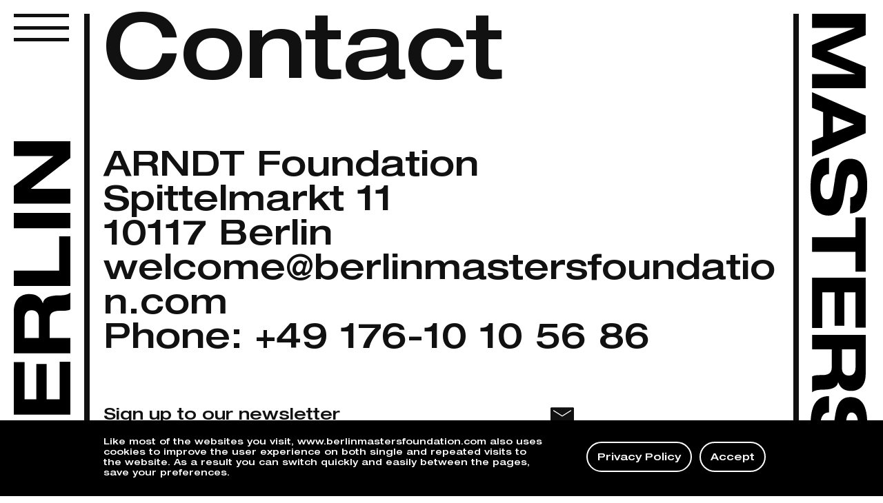

--- FILE ---
content_type: text/html; charset=UTF-8
request_url: https://www.berlinmastersfoundation.com/en/contact
body_size: 3361
content:
<!DOCTYPE html>
<html lang="en" xml:lang="en" xmlns= "http://www.w3.org/1999/xhtml" dir="ltr">

	<head>
		
		<meta charset="utf-8">
		<title>CONTACT | BERLIN MASTERS</title>

	    <meta http-equiv="X-UA-Compatible" content="IE=edge,chrome=1">
        <meta name="description" content="Description" />
        <meta name="keywords" content="Keywords" />

		<meta charset="UTF-8" />
		<meta name="google" content="notranslate" />
		<meta http-equiv="Content-Language" content="en" />

		<meta name="referrer" content="same-origin"/>

        <meta name="viewport" content="width=device-width, initial-scale=1, maximum-scale=1, user-scalable=yes" />
        <meta name="format-detection" content="telephone=no"/>


        
		<link rel="apple-touch-icon-precomposed" sizes="57x57" href="https://www.berlinmastersfoundation.com/img/favicons/apple-touch-icon-57x57.png" />
		<link rel="apple-touch-icon-precomposed" sizes="114x114" href="https://www.berlinmastersfoundation.com/img/favicons/apple-touch-icon-114x114.png" />
		<link rel="apple-touch-icon-precomposed" sizes="72x72" href="https://www.berlinmastersfoundation.com/img/favicons/apple-touch-icon-72x72.png" />
		<link rel="apple-touch-icon-precomposed" sizes="144x144" href="https://www.berlinmastersfoundation.com/img/favicons/apple-touch-icon-144x144.png" />
		<link rel="apple-touch-icon-precomposed" sizes="60x60" href="https://www.berlinmastersfoundation.com/img/favicons/apple-touch-icon-60x60.png" />
		<link rel="apple-touch-icon-precomposed" sizes="120x120" href="https://www.berlinmastersfoundation.com/img/favicons/apple-touch-icon-120x120.png" />
		<link rel="apple-touch-icon-precomposed" sizes="76x76" href="https://www.berlinmastersfoundation.com/img/favicons/apple-touch-icon-76x76.png" />
		<link rel="apple-touch-icon-precomposed" sizes="152x152" href="https://www.berlinmastersfoundation.com/img/favicons/apple-touch-icon-152x152.png" />
		<link rel="icon" type="image/png" href="https://www.berlinmastersfoundation.com/img/favicons/favicon-196x196.png" sizes="196x196" />
		<link rel="icon" type="image/png" href="https://www.berlinmastersfoundation.com/img/favicons/favicon-96x96.png" sizes="96x96" />
		<link rel="icon" type="image/png" href="https://www.berlinmastersfoundation.com/img/favicons/favicon-32x32.png" sizes="32x32" />
		<link rel="icon" type="image/png" href="https://www.berlinmastersfoundation.com/img/favicons/favicon-16x16.png" sizes="16x16" />
		<link rel="icon" type="image/png" href="https://www.berlinmastersfoundation.com/img/favicons/favicon-128.png" sizes="128x128" />
		<meta name="application-name" content="&nbsp;"/>
		<meta name="msapplication-TileColor" content="#FFFFFF" />
		<meta name="msapplication-TileImage" content="https://www.berlinmastersfoundation.com/img/favicons/mstile-144x144.png" />
		<meta name="msapplication-square70x70logo" content="https://www.berlinmastersfoundation.com/img/favicons/mstile-70x70.png" />
		<meta name="msapplication-square150x150logo" content="https://www.berlinmastersfoundation.com/img/favicons/mstile-150x150.png" />
		<meta name="msapplication-wide310x150logo" content="https://www.berlinmastersfoundation.com/img/favicons/mstile-310x150.png" />
		<meta name="msapplication-square310x310logo" content="https://www.berlinmastersfoundation.com/img/favicons/mstile-310x310.png" />



		



		<link media="all" type="text/css" rel="stylesheet" href="https://www.berlinmastersfoundation.com/css/reset.css">

		<link media="all" type="text/css" rel="stylesheet" href="https://www.berlinmastersfoundation.com/css/style.css?v=20221145">

		<link media="all" type="text/css" rel="stylesheet" href="https://www.berlinmastersfoundation.com/css/gdpr.css?v=20221145">


		
		<script src="https://www.berlinmastersfoundation.com/js/jquery-1-9-1.js"></script>

		<script src="https://www.berlinmastersfoundation.com/js/jquery.unevent.js"></script>

		<script src="https://www.berlinmastersfoundation.com/js/imagesloaded.pkgd.min.js"></script>

		<script src="https://www.berlinmastersfoundation.com/js/lazysizes.min.js"></script>
		
		<link rel="stylesheet" href="https://www.berlinmastersfoundation.com/js/flickity/flickity.css?v=20221145" media="screen" />
		<link rel="stylesheet" href="https://www.berlinmastersfoundation.com/js/flickity/flickity-fade.css" media="screen" />

		<script src="https://www.berlinmastersfoundation.com/js/flickity/flickity.pkgd.min.js"></script>
		<script src="https://www.berlinmastersfoundation.com/js/flickity/flickity-fade.js"></script>
		<script src="https://www.berlinmastersfoundation.com/js/flickity/flickity-responsive.js"></script>
		<script src="https://www.berlinmastersfoundation.com/js/flickity/bg-lazyload.js"></script>


		
		<script src="https://www.berlinmastersfoundation.com/js/pagejs/page.js"></script>

		<script src="https://www.berlinmastersfoundation.com/js/js.cookie.js"></script>	

		<script src="https://www.berlinmastersfoundation.com/js/jquery.transit.min.js"></script>

		<script src="https://www.berlinmastersfoundation.com/js/script.js?v=20221145"></script>


		<script type="text/javascript">

			var BASE = "https://www.berlinmastersfoundation.com";
			var LOCALE = "en";

		</script>


	</head>



	<body id="contact" subtype="" class="">

		<div id="wrapper" class="">

			<div class="left">

				<a href="https://www.berlinmastersfoundation.com/en" class="logo"><img src="https://www.berlinmastersfoundation.com/img/berlin.svg"></a>

				<div id="menu">

					<div id="mobile">

						<span class="line"></span>
				        <span class="line"></span>
				        <span class="line"></span>
				        <span class="line"></span>

					</div>

					<div class="socialmedia">
						<a href="https://www.instagram.com/berlinmastersfoundation/" target="_blank" class="p5 uppercase">Instagram</a>						<a href="https://www.facebook.com/berlinmastersfoundation/" target="_blank" class="p5 uppercase">Facebook</a>					</div>

				</div>

			</div>

			<div class="middle">

				<main>

					<section class="module style-1  padding-2">

		<!-- Text -->
		
			<div class="wysiwyg h1 title">Contact</div>
			
		<!-- Image -->
		

		
			
			
		

	</section>


	
	<section class="module style-11  padding-2">

		<!-- Text -->
		
			
			<div itemscope itemtype="http://schema.org/Place" class="p2 schemaplace">
		    	<div itemprop="name">ARNDT Foundation</div>
				<div itemprop="address" itemscope itemtype="http://schema.org/PostalAddress">
					<span itemprop="streetAddress">Spittelmarkt 11</span><br>
					<span itemprop="postalCode">10117</span> <span itemprop="addressLocality">Berlin</span>
					<span itemprop="addressRegion" style="display:none;">Germany</span><br>
					<a href="mailto:welcome@berlinmastersfoundation.com" itemprop="email">welcome@berlinmastersfoundation.com</a><br>
					Phone: <a href="tel:+49 176-10 10 56 86" itemprop="telephone">+49 176-10 10 56 86</a><br>
				</div>
			</div>

		<!-- Social Media -->

		

		

	</section>


	
	<section class="module style-13  padding-2">

		<!-- Text -->
		
			<!-- Begin Mailchimp Signup Form -->
			<div id="mc_embed_signup" class="no-select">

				<form action="https://berlinmastersfoundation.us5.list-manage.com/subscribe/post?u=2b8b07f7ad5ac5ff21e4bc69c&amp;id=ffc3ad5f5b" method="post" id="mc-embedded-subscribe-form" name="mc-embedded-subscribe-form" class="validate" target="_blank" novalidate>

				    <div id="mc_embed_signup_scroll">

						<div class="mc-field-group">

							<div class="input-wrapper">
								<input type="email" value="" name="EMAIL" class="required email" id="mce-EMAIL" placeholder="Sign up to our newsletter">
							</div>

							<input type="submit" value="" name="subscribe" id="mc-embedded-subscribe" class="button">

						</div>

						<div id="mergeRow-gdpr" class="mergeRow gdpr-mergeRow content__gdprBlock mc-field-group">

						    <div class="content__gdpr">

						        <fieldset class="mc_fieldset gdprRequired mc-field-group" name="interestgroup_field">

						        	<div class="checkbox-wrapper">
										<input type="checkbox" id="gdpr_347834" name="gdpr[347834]" value="Y" class="av-checkbox gdpr"><label class="checkbox subfield wysiwyg" for="gdpr_347834">I acknowledge that my information will be transferred to Mailchimp for processing</label>
									</div>

						        </fieldset>

						        <div class="more wysiwyg" data-more="Read more" data-less="Hide">Read more</div>

						    </div>

						    <div class="content__gdprLegal" style="display:none;">

						        <div class="wysiwyg">You can unsubscribe at any time by clicking the link in the footer of our emails. We use Mailchimp as our marketing platform. By clicking below to subscribe, you acknowledge that your information will be transferred to Mailchimp for processing. <a href="https://mailchimp.com/legal/" target="_blank">Learn more about Mailchimp's privacy practices here.</a></div>

						    </div>

						</div>

						<div id="mce-responses" class="wysiwyg">
							<div class="response" id="mce-error-response" style="display:none"></div>
							<div class="response" id="mce-success-response" style="display:none"></div>
						</div>    <!-- real people should not fill this in and expect good things - do not remove this or risk form bot signups-->

					    <div style="position: absolute; left: -5000px;" aria-hidden="true"><input type="text" name="b_2b8b07f7ad5ac5ff21e4bc69c_ffc3ad5f5b" tabindex="-1" value=""></div>

				    </div>

				</form>

			</div>

			<!--End mc_embed_signup-->


			<script type='text/javascript' src="https://www.berlinmastersfoundation.com/js/mc-validate.js"></script>

			
			<script type='text/javascript'>
			(function($) {window.fnames = new Array(); window.ftypes = new Array();fnames[0]='EMAIL';ftypes[0]='email';fnames[1]='FNAME';ftypes[1]='text';fnames[2]='LNAME';ftypes[2]='text';fnames[3]='ADDRESS';ftypes[3]='address';fnames[4]='PHONE';ftypes[4]='phone'; 

			$.extend($.validator.messages, {
				mc_gdpr: "Please confirm your approval"
			});}(jQuery));var $mcj = jQuery.noConflict(true);
			</script>

						
			<script type="text/javascript">
				
				$(document).ready(function(){

					$('#mc_embed_signup').on('click', '.more', function(){

						$target = $(this).closest('#mc_embed_signup').first();

						if(!$target.hasClass('open')){

							$target.addClass('open');

							$target.find('.content__gdprLegal').slideDown(400);

							$(this).html($(this).data('less'));

						}else{

							$target.removeClass('open');

							$target.find('.content__gdprLegal').slideUp(400);

							$(this).html($(this).data('more'));

						}

						

					});

				});

			</script>


		

		
			
			
		

	</section>


	
	<section class="module style-2  padding-2">

		<!-- Text -->
		
			<img src="https://www.berlinmastersfoundation.com/content/photos/contact.jpg" class="">

		<!-- Slideshow -->
		

		

	</section>


				</main>


				<nav class="hidden">

					<div class="inside">

						
						
							
							<div class="nav-wrapper">
								<a href="https://www.berlinmastersfoundation.com/en/artists" data-url="artists" class="h1 ">Ar<span class="artist-fix">t</span>ists</a>
							</div>

						
							
							<div class="nav-wrapper">
								<a href="https://www.berlinmastersfoundation.com/en/exhibitions" data-url="exhibitions" class="h1 ">Exhibitions</a>
							</div>

						
							
							<div class="nav-wrapper">
								<a href="https://www.berlinmastersfoundation.com/en/awards" data-url="awards" class="h1 ">Awards</a>
							</div>

						
							
							<div class="nav-wrapper">
								<a href="https://www.berlinmastersfoundation.com/en/about" data-url="about" class="h1 ">About</a>
							</div>

						
							
							<div class="nav-wrapper">
								<a href="https://www.berlinmastersfoundation.com/en/open-call" data-url="open-call" class="h1 ">Open Call</a>
							</div>

						
							
							<div class="nav-wrapper">
								<a href="https://www.berlinmastersfoundation.com/en/press" data-url="press" class="h1 ">Press</a>
							</div>

						
							
							<div class="nav-wrapper">
								<a href="https://www.berlinmastersfoundation.com/en/contact" data-url="contact" class="h1  selected ">Contact</a>
							</div>

						
							
							<div class="nav-wrapper">
								<a href="https://www.berlinmastersfoundation.com/en/imprint" data-url="imprint" class="h1 ">Imprint</a>
							</div>

						
							
							<div class="nav-wrapper">
								<a href="https://www.berlinmastersfoundation.com/en/privacy-policy" data-url="privacy-policy" class="h1 ">Privacy Policy</a>
							</div>

						
					</div>

					<div id="languages">

						<a href="https://www.berlinmastersfoundation.com/de/contact" target="_self" class="btn language " data-language="de" >DE</a>
						<a href="https://www.berlinmastersfoundation.com/en/contact" target="_self" class="btn language  selected " data-language="en" >EN</a>

					</div>

				</nav>

			</div>

			<div class="right">
				<a href="https://www.berlinmastersfoundation.com/en" class="logo"><img src="https://www.berlinmastersfoundation.com/img/masters.svg"></a>
			</div>

		</div>

		<div class="preloader"></div>

	</body>

</html>


--- FILE ---
content_type: text/css
request_url: https://www.berlinmastersfoundation.com/css/style.css?v=20221145
body_size: 45822
content:
/*/* CSS */
/* PAGE: Berlin Masters */
/* AUTHOR: hyperstud.io */

@font-face {
    font-family: 'Helvetica Neue LT Std';
    src: url('../fonts/HelveticaNeueLTStd-MdEx.eot');
    src: url('../fonts/HelveticaNeueLTStd-MdEx.eot?#iefix') format('embedded-opentype'),
        url('../fonts/HelveticaNeueLTStd-MdEx.woff2') format('woff2'),
        url('../fonts/HelveticaNeueLTStd-MdEx.woff') format('woff'),
        url('../fonts/HelveticaNeueLTStd-MdEx.ttf') format('truetype'),
        url('../fonts/HelveticaNeueLTStd-MdEx.svg#HelveticaNeueLTStd-MdEx') format('svg');
    font-weight: 500;
    font-style: normal;
    font-display: swap;
}

@font-face {
    font-family: 'Helvetica Neue LT Std';
    src: url('../fonts/HelveticaNeueLTStd-MdExO.eot');
    src: url('../fonts/HelveticaNeueLTStd-MdExO.eot?#iefix') format('embedded-opentype'),
        url('../fonts/HelveticaNeueLTStd-MdExO.woff2') format('woff2'),
        url('../fonts/HelveticaNeueLTStd-MdExO.woff') format('woff'),
        url('../fonts/HelveticaNeueLTStd-MdExO.ttf') format('truetype'),
        url('../fonts/HelveticaNeueLTStd-MdExO.svg#HelveticaNeueLTStd-MdExO') format('svg');
    font-weight: 500;
    font-style: italic;
    font-display: swap;
}






html, body{
	margin:0;
	padding:0;
	font-family: 'Helvetica Neue LT Std', Helvetica, Arial, Sans-serif;
	color:#111;
	font-size:15px;
    font-weight:500;
	width:100%;
	height:100%;
    background:#fff;
    position: relative;

    -webkit-text-size-adjust: 100%;
    -webkit-tap-highlight-color: rgba(0,0,0,0); 
    -webkit-touch-callout: none;

    text-rendering: optimizeLegibility !important;
    -webkit-font-smoothing: antialiased !important;
    -moz-osx-font-smoothing: grayscale !important;
    


}











/* Table */

.table{
	display:table;
	width:100%;
	height:100%;
}

.table-row{
	display:table-row;
}

.table-cell{
	display:table-cell;
	width:100%;
	height:100%;	
	vertical-align: middle;
	text-align:center;
}


.onehalf, .onethird, .twothird,
.onefourth{
    display:inline-block;
    vertical-align: top;
    position: relative;
}

.onehalf{
    width:50%;
}

.onethird{
    width:33.33%;
}

.twothird{
    width:66.66%;
}

.onefourth{
    width:25%;
}


/* border-box */

*{
	box-sizing: border-box;
	-moz-box-sizing: border-box;
	-webkit-box-sizing: border-box;
}



/* Header */

nav{
    display: block;
    position: relative;
    background:#fff;
    padding:20px;
    overflow-x:hidden;
    width: calc(100vw - 320px);
    /*-webkit-overflow-scrolling: touch;*/
}

nav .nav-wrapper{
    display: block;
}

#languages{
    position: absolute;
    top:20px;
    right:20px;
}


.artist-fix{
    margin-left:10px;
}


/* Template */

#wrapper{
    display:block;
    width:100%;
    height:100%;
    margin:0 auto;
    opacity: 1;
}

#wrapper.invisible{
    opacity: 0;
}


.wrapper{
    position: relative;
    display: block;
    width:100%;
    width:calc(100% - 320px);
    margin:0 auto;
    padding:0 20px;
}


.left{
    position: fixed;
    top:0px;
    left:0px;
    width:160px;
    height:100%;
    margin:auto 0;
}

.right{
    position: fixed;
    top:0px;
    right:0px;
    width:160px;
    height:100%;
    margin:auto 0;
}

.left, .right{
    min-height:910px;
}

.left:before{
    content:"";
    position:absolute;
    top:20px;
    right:0px;
    bottom:20px;
    width:10px;
    background:#111;
}

.right:after{
    content:"";
    position:absolute;
    top:20px;
    left:0px;
    bottom:20px;
    width:10px;
    background:#111;
}

.left .logo,
.right .logo{
    position: absolute;
    top:auto;
    bottom:20px;
    margin:auto;
    width:70%;
    max-width:100%;
}

.left .logo{
    bottom:16px;
    left:20px;
    right:40px;    
}

.right .logo{
    top:20px;
    bottom:auto;
    left:30px;
    right:20px;
}

.left .logo img,
.right .logo img{
    width:100%;
    height:auto;
}


.middle{
    display: block;
    width:calc(100vw - 320px);
    margin:0 auto;  
    overflow-x:hidden;  
}

main{
    position: relative;
    left:0px;
    padding:20px 20px;
    width:calc(100vw - 320px);
    opacity: 1;
}


/* Animation */

#wrapper.transition .left,
#wrapper.transition .middle,
#wrapper.transition .right,
#wrapper.transition main{
    -webkit-transform: translate3d(0, 0, 0);
    -moz-transform: translate3d(0, 0, 0);
    -ms-transform: translate3d(0, 0, 0);
    transform: translate3d(0, 0, 0);  

    -webkit-transition:all 1000ms ease-out;
    -moz-transition:all 1000ms ease-out;
    transition:all 1000ms ease-out; 
}

#wrapper.closed .left{
    left:calc(50% - 155px);
}

#wrapper.closed .middle{
    width:0px;
}

#wrapper.closed .right{
    right:calc(50% - 155px);
}

#wrapper.closed main{
    left:calc((100vw - 320px)/2 * -1);
}


main.fadeout,
#result.fadeout{
    opacity: 0;

    -webkit-transition:opacity 200ms ease-out;
    -moz-transition:opacity 200ms ease-out;
    transition:opacity 200ms ease-out;      
}






/* Menu */

#menu{
    position: absolute;
    top:20px;
    left:20px;
    right:30px;
    width:auto;  
    opacity: 1;
    transition:opacity 400ms ease-in-out;  
}

#wrapper.closed #menu{
    opacity: 0;
}

#mobile{
    position: relative;
    height:45px;
    cursor:pointer;

    -webkit-transition: all 400ms ease;
    -moz-transition: all 400ms ease;
    -o-transition: all 400ms ease;
    -ms-transition: all 400ms ease;
    transition: all 400ms ease;
}

#mobile .line{ 
   position: absolute; 
   left:0px;
   height:5px;
   width:100%; 
   background: #111;
   display: block; 
   transition: 400ms; 
   transform-origin: center; 
}

#mobile .line:nth-child(1) { top: 0px; }
#mobile .line:nth-child(2) { top: 50%; }
#mobile .line:nth-child(3) { top: 50%; }
#mobile .line:nth-child(4) { top: 100%; }


#mobile.open{
    height:100px;
}

#mobile.open .line:nth-child(2){
    transform:rotate(45deg);
}

#mobile.open .line:nth-child(3){
    transform:rotate(-45deg);
}

#menu .socialmedia{
    margin-top:30px;
}

#menu .socialmedia a{
    margin-bottom:5px;
}



section, .section{
    display:block;
    margin:0 auto 0px auto;
    position: relative;
}



section.module.padding-0{
    margin-bottom:0px;
}

section.module.padding-1{
    margin-bottom:20px;
}

section.module.padding-2{
    margin-bottom:70px;
}

section.module.padding-3{
    margin-bottom:200px;
}


/* 1 Text */

section.module.style-1 .title{
    display: block;
    width:auto;
}

section.module.style-1.fix .text{
    position: absolute;
    top: 150px;
    left: 720px;
    margin-top:0px !important;
}

section.module.style-1 .padding-between{
    margin-top:20px;
}

.schemaplace{
    display: block;
}

.schemaplace span,
.schemaplace a{
    word-break: break-all;
}


/* 2 Image */

section.module.style-2 img{
    width:70%;
    height:auto;
}

/* 4 Video */

section.module.style-4 .text{
    margin-top:40px;
}


/* 5 PDFs */

section.module.style-5{
    margin-bottom:20px !important;
}

/* 8 Avatar */

section.module.style-8 .inside{
    display: block;
    width:auto;
}

section.module.style-8 .title{
    display: block;
    margin-bottom:20px;
}

section.module.style-8 .onehalf.first{
    width:25%;
    padding-right:20px;
}

section.module.style-8 .onehalf.second{
    width:75%;
}

section.module.style-8 .onehalf.first img{
    width:100%;
    height:auto;
}

section.module.style-8 .onehalf.second span{
    display: block;
}

/* Avatar List */

section.module.style-9 .title{
    display: block;
    margin-bottom:20px;
}

section.module.style-9 .list{
    display: block;
    margin-left:-20px;
}

section.module.style-9 .onefourth{
    padding-left:20px;
    min-height:580px;
    margin-bottom:20px;
}

section.module.style-9 .onefourth img{
    width:100%;
    height:auto;
    margin-bottom:10px;
}

/* Open Call */

section.module.style-10{
    text-align: right;
    margin-top:-80px;
    pointer-events:none;
}

section.module.style-10 .btn-open-call{
    display: inline-block;
    vertical-align: top;
    border:8px solid #111;
    padding:90px 120px 80px 120px;
    border-radius:130px/130px;
    font-size:80px;
    text-align: center;
    pointer-events:all;
    min-width:720px;
}


section.module .btn-more{
    margin-top:20px;
}

/* Newsletter */

section.module.style-13{

}

section.module.style-13 #mc_embed_signup{
    max-width:70%;
}

section.module.style-13 #mc_embed_signup .mc-field-group{
    position: relative;
}

section.module.style-13 #mc_embed_signup .input-wrapper{
    display: block;
}

section.module.style-13 #mc_embed_signup input[type="email"]#mce-EMAIL{
    display: block;
    width:100%;
    font-family: 'Helvetica Neue LT Std', Helvetica, Arial, Sans-serif;
    font-size:24px;
    background:transparent;
    border:none;
    border-bottom:2px solid #111;
    padding:0;
}

section.module.style-13 #mc_embed_signup input[type="submit"]#mc-embedded-subscribe{
    position: absolute;
    top:0px;
    right:0px;
    width:42px;
    height:25px;
    margin:auto 0;
    border:none;
    background:none;
    background-image:url([data-uri]);
    background-repeat: no-repeat;
    background-position: center center;
    background-size:100% auto;
    cursor: pointer;
}

section.module.style-13 #mc_embed_signup input[type="submit"]#mc-embedded-subscribe.active{
    background-image:url([data-uri]);
    background-size:contain;
    background-position: center right;

}

section.module.style-13 #mc_embed_signup #mergeRow-gdpr{
    display: block;
    margin-top:20px;
}

section.module.style-13 #mc_embed_signup .content__gdpr{
    display: block;
}

section.module.style-13 #mc_embed_signup .content__gdprLegal{
    display: block;
}

section.module.style-13 #mc_embed_signup .content__gdprLegal:before{
    content:"";
    display: block;
    height:20px;
}


section.module.style-13 #mc_embed_signup .mc_fieldset{
    position: relative;
    display: block;
    margin-right:150px;
}

section.module.style-13 #mc_embed_signup .checkbox-wrapper{
    display: inline-block;
    vertical-align: top;
}

section.module.style-13 #mc_embed_signup .more{
    position: absolute;
    top:0px;
    right:4px;
    cursor:pointer;
    padding-left:20px;
}

section.module.style-13 #mc_embed_signup .more:before{
    content:"";
    position: absolute;
    top:-2px;
    left:0px;
    width:15px;
    height:15px;
    background:url([data-uri]);
    background-size:contain;
    background-position: center center;
    background-repeat: no-repeat;
}

section.module.style-13 #mc_embed_signup.open .more:before{
    top:0px;
    -webkit-transform:rotate(180deg);
    -moz-transform:rotate(180deg);
    transform:rotate(180deg);
}



section.module.style-13 #mc_embed_signup input[type="checkbox"] {
    position: absolute;
    left: -15px;
    opacity: 0;
}

section.module.style-13 #mc_embed_signup input[type="checkbox"]+label:before {
    content: "";
    position: absolute;
    top:-4px;
    left:0px;
    width: 15px;
    height: 15px;
    border-radius: 5px;
    border: 2px solid #111;
    background-color: transparent;
}

section.module.style-13 #mc_embed_signup input[type="checkbox"]:checked+label:before {
    background-color: #111;
    background-size:20px 20px;
    background-position: center center;
    background-repeat: no-repeat;
}

section.module.style-13 #mc_embed_signup input[type="checkbox"]+label{
    display: block;
    padding-left:27px;
    cursor: pointer;
}

section.module.style-13 #mc_embed_signup .wysiwyg{
    font-size:12px;
    line-height: 1.3em;
}

section.module.style-13 #mc_embed_signup div.mce_inline_error{
    background:#111 !important;
    padding:9px 10px 6px 10px;
}

section.module.style-13 #mc_embed_signup .content__gdpr div.mce_inline_error{
    margin-top:10px;
}

section.module.style-13 #mc_embed_signup #mce-responses{
    margin-top:20px;
    font-size:24px;
}

section.module.style-13 .wysiwyg a,
section.module.style-13 .wysiwyg a:visited
section.module.style-13 .wysiwyg a:active{
    display: inline;
    border-bottom:2px solid #111;
}










.padding-default{
    margin-bottom:0px;
}

.artists{
    display: block;
    margin-left:-20px;
}

.artist{
    position: relative;
    display: inline-block;
    vertical-align: top;
    width:25%;
    padding-left:20px;
    margin-bottom:20px;
}

.artist .inactive-img{
    padding-top:100%;
    background:#F1F1F1;
}

.artist img{
    width:100%;
    height:auto;
}

.artist .overlay{
    position: absolute;
    top:0px;
    right:0px;
    bottom:0px;
    left:20px;
    opacity: 0;

    transition:opacity 200ms ease-in-out;
}

.artist .overlay .title{
    position: absolute;
    left:10px;
    bottom:10px;
}

.artist:hover .overlay{
    opacity: 1;
}

.artists-wrapper .btn-artists{
    display: inline-block;
    vertical-align: top;
    width:100%;
    position: relative;
    padding-top:23.5%;
}

.artists-wrapper .btn-artists:before{
    content:"";
    position: absolute;
    top:0px;
    right:0px;
    bottom:0px;
    left:20px;
    border:8px solid #111;
    font-size:2em;
    border-radius: 12%/50%;

    transition:border-radius 200ms ease-in-out;
}

.artists-wrapper .btn-artists.fill-1{
    width:25%;
}

.artists-wrapper .btn-artists.fill-1:before{
    border-radius: 25%/50%;
}

.artists-wrapper .btn-artists.fill-2{
    width:50%;
}

.artists-wrapper .btn-artists.fill-2:before{
    border-radius: 25%/50%;
}

.artists-wrapper .btn-artists.fill-3{
    width:75%;
}

.artists-wrapper .btn-artists.fill-3:before{
    border-radius: 16%/50%;
}







.artists-wrapper .btn-artists span.title{
    position: absolute;
    top:0px;
    right:0px;
    bottom:0px;
    left:20px;
    height:45px;
    margin:auto;
    text-align: center;
    font-size:4em;
}

.artists-wrapper .btn-artists:hover:before{
    border-radius:16px;
}




/* Artists */

#artists section#header{
    margin-bottom:70px;
}

#artists .filter .sortby{
    margin-right:5px;
}

#artists .artist{
    margin-bottom:30px;
}

#artists .artist .title{
    display: block;
    margin-top:20px;
}

.artist .overlay .title,
#artists .artist .title{
    font-size:20px;
}


#artists .year{
    margin-bottom:120px;
}

#artists .year .year-title{
    margin-bottom: 20px;
}




/* Artist Detail */


#artist .images{
    display: block;
    margin-top:150px;
}

#artist .images .onehalf.first{
    width:60%;
}

#artist .images .onehalf.second{
    width:40%;
    padding-left:15%;
}

#artist .images .onehalf img{
    width:100%;
    height:auto;
}

#artist .award{
    margin-top:30px;
}

#artist .text{
    display: block;
    margin-top:30px;
}

#artist .slideshow-wrapper{
    display: block;
    margin-top:30px;
}

#artist .videos{
    display: block;
    margin-top:30px;
}

#artist .videos .video{
    display: block;
    margin-bottom:30px;
}

#artist .videos .video .title{
    display: block;
    margin-top:20px;
}

.socialmedia{
    display: block;
    margin-top:40px;
}

.socialmedia > .title{
    margin-bottom:30px;
}

.socialmedia > .container{
    display: block;
    margin-left:-20px;    
}

.socialmedia .insta{
    position: relative;
    padding-left:20px;
    margin-bottom:20px;
}

.socialmedia .insta .inside{
    padding-top:100%;
    background-size:contain !important;
    background-position: center center !important;
    background-repeat: no-repeat !important;
}





#exhibitions section#header{
    margin-bottom:30px;
}

#exhibitions .exhibition .text{
    margin-top:50px;
}

#exhibitions .exhibition .details{
    margin-top:150px;
    position: relative;
}

#exhibitions .exhibition .details .inside{
    position: absolute;
    top:0px;
    left:0px;
    width:50%;
    height:100%;
    padding-right:20px;
}

#exhibitions .exhibition .details .inside .bottom{
    position: absolute;
    bottom:20px;
    left:0px;
    right:0px;
    margin:0 auto;
}

#exhibitions .exhibition .details .onehalf.second img{
    width:100%;
    height:auto;
}

#exhibitions .exhibition .details .onehalf.second .title{
    display: block;
    margin-top:10px;
}

#exhibitions .exhibitors{
    display: block;
    margin-top:120px;
}

.artist-award{
    display: block;
    margin-bottom:30px;
}

.artist-award .btn{
    margin-bottom:15px;
}






.links{
    display: block;
    margin-top:40px;
}

.links .link{
    display: block;
    border-bottom:5px solid #111;
    padding:15px 0 8px 0;
}

.links .link:first-child{
    border-top:5px solid #111;
}

.links .link .onethird.first,
.links .link .onethird.second{
    padding-right:10px;
}

.links .link .onethird.third{
    text-align: right;
}



#awards #header{

}


#awards .award{
    display: block;
    margin-bottom:130px;
}


#awards .award .images{
    display: block;
    margin-top:20px;
    margin-bottom:50px;
    position: relative;
}

#awards .award .images img.regular{
    width:60%;
    height:auto;
}

#awards .award .images img.icon{
    position: absolute;
    right:0px;
    bottom:0px;
    max-width: 20%;
    height: auto;
    max-height: 40%;
}

#awards .award .artists{
    margin-top:50px;
}

#awards .award .artists .title{
    display: block;
    margin:10px 0 0 0;
}



/* Slideshow */

.slideshow{
    position: relative;
    width: 78%;
    height: 41vw;
}

.slideshow .flickity-viewport{
    width: 100% !important;
    height: 100% !important;
}

.slideshow .flickity-slider{
    width: 100% !important;
    height:  100% !important;
}

.slideshow .slide{
    position: relative;
    width:100%;
    height:100%;
    margin:0;
    padding:0;
}

.slideshow .slide img{
    width:100%;
    height:100%;
    margin:auto;
    object-fit:contain;
    object-position: center center;
}


.slideshow-control{
    width: 80%;
    margin-top:15px;
}

.slideshow.inverse .flickity-prev-next-button:before{
  background-image:url(../img/arrow-black.png) !important;
}

/*
.flickity-enabled.onlyone{
    pointer-events: none !important;
}*/



/* LazyLoad */
/*
.blur-up {
    -webkit-filter: blur(5px);
    filter: blur(5px);
    transition: filter 400ms, -webkit-filter 400ms;
}

.blur-up.lazyloaded {
    -webkit-filter: blur(0);
    filter: blur(0);
}*/









/* General */

*{
    outline:none;
}


/* Google Maps */

#map{
    width:100%;
    height:520px;
    min-height:520px;
    position: relative;
}

#map-disclaimer{
    position: absolute;
    top:0px;
    right:0px;
    bottom:0px;
    left:0px;
    width:100%;
    height:120px;
    margin:auto;
    text-align: center;
    line-height: 1.3em;
    background-size: cover !important;
    background-position: center center !important;
    background-repeat: no-repeat !important;
}

#map.activated{
    background:none !important;
}

#map-disclaimer a:hover{
    color:#1994fc !important;
}


.mapMarker{
    position: relative;
    width:150px;
    height:20px;
    left:-10px;
    top:-10px;
}

.mapMarker:after{
    content:"BERLIN MASTERS";
    position: absolute;
    left:17px;
    top:-33px;
    width:140px;
    height:35px;
    font-size:17px;
    color:black;
    font-family: 'Helvetica Neue LT Std', Helvetica, Arial, Sans-serif;
    padding:6px;
    border-radius: 3px;
}

.mapMarker .circle{
    position: absolute;
    width:30px;
    height:45px;
    top:-45px;
    left:-15px;
    background-image:url(../img/mapmarker.svg);
    background-size:100% auto;
    background-repeat: no-repeat;
    background-position: center center;

    -webkit-transition:all 400ms ease-out;
    -moz-transition:all 400ms ease-out;
    -o-transition:all 400ms ease-out;
    transition:all 400ms ease-out;

    -webkit-transform:scale(1);
    -moz-transform:scale(1);
    -o-transform:scale(1);
    transform:scale(1);    

}




/* WYSIWYG */

.wysiwyg .block{
    display: block;
    margin-left:85px;
    margin-bottom:40px;
}

.wysiwyg .wysiwyg-column{
    display: inline-block;
    vertical-align: top;
    width:49%;
    padding-right:40px;
}

.wysiwyg ul{
    margin:0;
    padding:0;
}

.wysiwyg ul li{
    position: relative;
}

.wysiwyg ul li:before{
    content:"";
    position: absolute;
    top:18px;
    left:0px;
    width:12px;
    height:2px;
    background:#111;

    -webkit-transform:rotate(-10deg);
    -moz-transform:rotate(-10deg);
    transform:rotate(-10deg);
}



/* Footer */

footer{
    padding:30px 0 30px 0;
    border-top:1px solid #F2F2F2;
}


/* Video Background */

.video-background {
    position: absolute;
    top: 0; right: 0; bottom: 0; left: 0;
    overflow: hidden;
}

.video-background video{
    position: absolute;
    top: 0px;
    right:0px;
    bottom:0px;
    left: 0px;
    margin:auto;

    width: 100%;
    height: 100%;
    margin:auto;
    object-fit:cover;
}


@media (min-aspect-ratio: 16/9) {
  .video-foreground { height: 300%; top: -100%; }
}
@media (max-aspect-ratio: 16/9) {
  .video-foreground { width: 300%; left: -100%; }
}


/* Youtube */

.responsive-video {
    position: relative;
    /*padding-bottom: 56.25%;*/ /* Default for 1600x900 videos 16:9 ratio*/
    padding-bottom:43%; /* Vimeo */
    padding-top: 0px;
    height: 0;
    overflow: hidden;

    background-size:cover !important;
    background-repeat:no-repeat !important;
    background-position:center !important;

}

.responsive-video video,
.responsive-video iframe {
    position: absolute;
    top: 0;
    left: 0;
    width: 100%;
    height: 100%;
}

.responsive-video.on-demand{
    background-color: #ccc;
    cursor: pointer;
}

.responsive-video.on-demand:after{
    content:" ";
    width: 0px;
    height: 0px;
    border-style: solid;
    border-width: 15px 0 15px 25px;
    border-color: transparent transparent transparent #ffffff;
    position: absolute;
    top:0px;
    left:0px;
    right:0px;
    bottom:0px;
    margin:auto;
    pointer-events:none;
    opacity:0.8;

    -webkit-transform:rotate(360deg);
    -moz-transform:rotate(360deg);
    transform:rotate(360deg);

}

.responsive-video.on-demand:hover:after{
    opacity:1;
}

.responsive-video.on-demand .overlay{
    position: absolute;
    top:0px;
    right:0px;
    bottom:0px;
    left:0px;
}

.responsive-video.on-demand .guideline{
    position: absolute;
    bottom:0px;
    left:0px;
    right:0px;
    color:#fff;
    text-align: center;
    z-index:1000;
    line-height:1.3em;
    font-size:15px;

    padding:10px;
    background:rgba(0,0,0,0.2);

}

.responsive-video.on-demand .guideline a,
.responsive-video.on-demand .guideline a:visited,
.responsive-video.on-demand .guideline a:focus{
    color:#fff;
    text-decoration: underline;
}








.btn-select{
    padding:14px 20px 6px 20px;
    font-size:2em;
    border-radius: 30px;
    cursor: pointer;
    border:2px solid rgba(0,0,0,0.0);
    text-align: center;
    min-width: 135px;
    margin-bottom:10px;
}

.btn-select:focus,
.btn-select:hover,
.btn-select.selected{
    border:2px solid rgba(17,17,17,1);
}

.btn,
.btn:focus,
.btn:visited{
    padding:14px 20px 6px 20px;
    font-size:2em;
    border-radius: 30px;
    cursor: pointer;
    border:2px solid #111;
    text-align: center;
    line-height: 1.2em;
}

#languages .language.btn.selected,
#languages .language.btn:hover,
#languages .language.btn:focus{
    background:#111;
    color:#fff;
    border:2px solid #111;
}








/* General */

.hidden{
    display:none !important;
}

.selected{
    
}

.overflowhidden{
    overflow: hidden !important;
}



/* Fonts */


.zfs{
    font-size:0px;
}

.fsr, .pd{
    font-size:15px;
}

.h1{
    font-size:10em;
}

.p1{
    font-size:7em;
}

.p2{
    font-size:3.9em;
}

.p3{
    font-size:2em;
    line-height: 1.2em;
}

.p4{
    font-size:1.1em;
    line-height: 1.1em;
}

.p5{
    font-size:0.9em;
}




a, a:focus, a:visited, img{
    outline:none;
    border:none;
}

a{
  position: relative;
  display:inline-block;
}

a, a:visited{
  text-decoration: none;
  color:#111;
}


.italic, em{
  font-style:italic;
}

.bold, strong{
    font-weight:600;
}

.uppercase{
    text-transform: uppercase;
}


#mobile, .no-select{
    -webkit-user-select: none;
    -khtml-user-select: none;
    -moz-user-select: none;
    -ms-user-select: none;
    user-select: none;
}

input:focus,
select:focus,
textarea:focus,
button:focus {
    outline: none;
    outline-width: 0;
}

input::-webkit-input-placeholder, textarea::-webkit-input-placeholder {
   color: #111;
   opacity: 1;
}

input:-moz-placeholder, textarea:-moz-placeholder { /* Firefox 18- */
   color: #111;  
   opacity: 1;
}

input::-moz-placeholder, textarea::-moz-placeholder {  /* Firefox 19+ */
   color: #111;
   opacity: 1;  
}

input:-ms-input-placeholder, textarea:-ms-input-placeholder {  
   color: #111;
   opacity: 1;  
}

input:required,
input:invalid {
    box-shadow:none;
}

input[type="email"],
input[type="text"]{
    border-radius: 0 !important;
    -webkit-appearance: none !important;
}


.white{
    color:#fff;
}





.mobile-only{
    display: none;
}







@media (max-width: 1640px){

    /* Exhibitions */

    #exhibitions .exhibition .text {
        margin-top: 30px;
    }    

    #exhibitions .exhibition .details .inside {
        position: relative;
        top: auto;
        left: auto;
        width: auto;
        height: auto;
        margin-top:30px;
        padding-right:0px;
    }

    #exhibitions .exhibition .details .inside .bottom {
        position: relative;
        bottom: auto;
        left: auto;
        right: auto;
        margin: 0 auto;
        margin-top:20px;
    }    

    #exhibitions .exhibition .details{
        margin-top:30px;
    }

    #exhibitions .exhibition .details .onehalf{
        display: block;
        width:auto;
    }

    #exhibitions .exhibition .details .onehalf{
        margin-top:20px;
    }

    #exhibitions .exhibitors {
        margin-top: 0px;
    }    

    #exhibitions .exhibitors,
    #exhibitions .exhibition .details .inside .bottom .p3{
        font-size:15px !important;
    }

    #exhibitions .exhibition .inside .btn.mobile-only{
        text-align: left;
        font-size:17px;
        line-height: 1em;
        margin-bottom:20px;
        white-space: nowrap;
    }

    #exhibitions .exhibition .inside .btn.mobile-only span.winner{
        font-size:9px;
        line-height: 1em;
    }

}



@media (min-width:1200px){


    .artists-wrapper .btn-artists.fill-1 span.title{
        width: 200px;
        height: 56px;
        font-size: 2em;
    }



}




/* iPad */

@media (min-width: 768px) and (max-width:1640px) { 

    body,html{
        font-size: 13px;
    }
    
    .left,
    .right{
        width:130px;
        min-height: 640px;
    }

    .left .logo, .right .logo{
        width:63%;       
    }

    .left .logo {
        left: 20px;
        right: 40px;
        bottom:16px;
    }

    .right .logo{
        left:22px;
        top:20px;
        bottom:auto;
    }


    .left:before,
    .right:after{
        width:8px;
    }


    .wrapper,
    .middle,
    main{
        width:calc(100vw - 260px);
    }
    
    #wrapper.closed .left{
        left: calc(50% - 126px);
    }

    #wrapper.closed .right{
        right: calc(50% - 126px);
    }

    #wrapper.closed main{
        left:calc((100vw - 260px)/2 * -1);
    }

    nav{
        width: calc(100vw - 260px);
    }

    nav .socialmedia a{
        display: block;
        font-size: 4.5em !important;
        text-transform: capitalize !important;
    }

    #menu .socialmedia{
        display: none !important;
    }

    #mobile{
        height:35px;
    }

    #mobile.open {
        height: 75px;
    }

    section.module.style-1.fix .text{
        top: 130px;
        left:625px;
    }


    section.module.style-10 {
        text-align: center;
        margin-top: 0px;
    }


    section.module.style-10 .btn-open-call{
        display: block;
        vertical-align: top;
        border:3px solid #111;
        padding:45px 60px;
        border-radius:125px/125px;
        font-size:4.5em;
        text-align: center;
        min-width: 0px;
    }  


    .links .link span.p3{
        font-size:25px;
    }

    .btn-select{
        min-width: 130px;
    } 

    .artists-wrapper .btn-artists span.title {
        height: 35px;
        font-size: 3em;
    }


}


@media (min-width: 768px) and (max-width:1200px) {

    body,html{
        font-size: 10px;
    }
    
    .left,
    .right{
        width:100px;
        min-height: 460px;
    }

    .left .logo, .right .logo{
        width:55%;       
    }

    .left .logo {
        left: 20px;
        right: 40px;
        bottom:18px;
    }

    .right .logo{
        left:22px;
        top:20px;
        bottom:auto;
    }

    .left:before,
    .right:after{
        width:6px;
    }    

    .wrapper,
    .middle,
    main{
        width:calc(100vw - 200px);
    }
    
    #wrapper.closed .left{
        left: calc(50% - 97px);
    }

    #wrapper.closed .right{
        right: calc(50% - 97px);
    }

    #wrapper.closed main{
        left:calc((100vw - 200px)/2 * -1);
    }

    nav{
        width: calc(100vw - 200px);
    }


    #menu{
        right:25px;
    }

    #mobile{
        height:30px;
    }    

    #mobile.open {
        height: 55px;
    }

    #mobile .line {
        left: 0px;
        height: 4px;
    }


    section.module.style-1.fix .text{
        top: 105px;
        left:480px;
    }    

    section.module.style-9 .onefourth{
        width:50%;
    }


    .artist{
        width:50%;
    }

    .artists-wrapper .btn-artists {
        width: 100% !important;
        padding-top: 35.5%;
    }

    .artists-wrapper .btn-artists:before{
        border-radius: 20%/50% !important;
    }

    .artists-wrapper .btn-artists span.title {
        height: 45px;
        font-size: 4em;
    }    


    .links .link span.p3{
        font-size:20px;
    }


    .btn-select{
        min-width: 115px;
    } 



    .p3{
        font-size:20px;
    }


}


@media (min-width: 768px) and (max-width:920px) {

    .artists-wrapper .btn-artists span.title {
        height: 40px;
        font-size: 3.5em;
    }

    .links .link span.p3{
        font-size:15px;
    }    

    section.module.style-1.fix .text {
        position: relative;
        top: auto;
        left: auto;
        font-size: 20px;
    }    

}




/* > iPhone */

@media (min-width:768px){

    
    #wrapper.closed{

        transform:rotate(90deg);

    }

    #wrapper.closed.ani{

        -webkit-animation: 800ms wrapper-rotate-ani forwards ease-in-out;
        -moz-animation: 800ms wrapper-rotate-ani forwards ease-in-out;
        animation: 800ms wrapper-rotate-ani forwards ease-in-out;

        -webkit-animation-delay:1350ms;
        -moz-animation-delay:1350ms;
        animation-delay:1350ms;    

    }

    @keyframes wrapper-rotate-ani { 0% { transform:rotate(90deg); } 100% { transform:rotate(0deg); } }
        
    .flickity-enabled.is-draggable .flickity-viewport{
        cursor: default !important;
    }



    .slideshow .slide {
        opacity: 0 !important;
        transition: opacity 10ms ease !important;
    }

    .slideshow .slide.is-selected {
        opacity: 1 !important;
    }


}



/* iPhone */

@media (max-width:768px) { 

    .iphone-only{
        display: block;
    }

    .desktop-only{
        display:none !important;
    }

    .mobile-only{
        display: inline-block !important;
    }



    body,html{
        font-size:8px;
    }



    .left, .right{
        width:50px;
        min-height: 280px;
    }

    .wrapper,
    .middle,
    main{
        width:calc(100vw - 100px);
    }

    .left:before{
        width:3px;
        top:10px;
        bottom:10px;
    }

    .right:after{
        top:10px;
        bottom:10px;
        width:3px;
    }


    .left .logo {
        left: 10px;
        right: 40px;
        bottom:8px; 
    }

    .right .logo{
        left:12px;
        top:10px;
        bottom:auto;
    }

    .left .logo,
    .right .logo{
        width:60%;       
    }

    #wrapper.closed .left{
        left: calc(50% - 48px);
    }

    #wrapper.closed .right{
        right: calc(50% - 48px);
    }

    #wrapper.closed main{
        left:calc((100vw - 100px)/2 * -1);
    }        


    main{
        padding: 10px 7px;
    }

    .wrapper{
        padding:0 7px;
    }





    #menu {
        top: 11px;
        left: 10px;
        right: 10px;
    }

    #mobile{
        height:15px;
    }

    #mobile.open{
        height:30px;
    }

    #mobile .line{
        height:2px;
    }


    #menu .socialmedia{
        display: none !important;
    }

    nav{
        left:0px;
        width: calc(100vw - 100px);
        height:100vh;
        min-height: 470px;
        padding:10px 7px;
    }

    #languages {
        top: auto;
        right: auto;
        bottom:20px;
        left:10px;
    }    


    nav .socialmedia{
        position: absolute;
        bottom:65px;
        left:10px;
    }

    nav .socialmedia a{
        display: block;
        font-size: 4.5em !important;
        text-transform: capitalize !important;
    }


    .artist-fix{
        margin-left:3px;
    }





    section.module.padding-0{
        margin-bottom:0px !important;
    }

    section.module.padding-1{
        margin-bottom:20px !important;
    }

    section.module.padding-2{
        margin-bottom:20px !important;
    }

    section.module.padding-3{
        margin-bottom:100px !important;
    }

    /* Sections */

    section#header h1{

    }

    section.module.style-1 .schemaplace{

    }

    section.module.style-2 img {
        width: 100%;
    }    

    section.module.style-4 .text{
        margin-top:15px;
    }

    section.module.style-5 .btn{
        width:100%;
    }

    section.module.style-7 .artists{
        margin-left:0px;
    }

    section.module.style-7 .artists .artist{
        width:100%;
        margin-right:10px;
        margin-bottom:0px;
        padding-left:0px;
    }


    .artists-wrapper .btn-artists{
        display: block;
        width:auto;
    }

    .artists-wrapper .btn-artists:before{
        border: 3px solid #111;
        border-radius: 20%/60%;
        left:0px;
    }

    .artists-wrapper .btn-artists span.title{
        font-size: 2em;
        left:0px;
        height: 23px;
        text-transform: capitalize;

    }
    





    section.module.style-8 .title{
        font-size:22px;
    }

    section.module.style-8 .inside {
        width: 100%;
    }

    section.module.style-8 .onehalf{
        width: 100% !important;
    }

    section.module.style-8 .onehalf.first{
        padding-right: 0px;
        margin-bottom:20px;
    }


    section.module.style-9 > h2.p2{
        font-size:22px;
        margin-bottom:20px;
    }

    section.module.style-9 .list {
        margin-left: 0px;
    }    

    section.module.style-9 .onefourth {
        display: block;
        width:auto;
        padding-left: 0px;
        min-height: 0px;
        margin-bottom: 20px;
    }


    section.module.style-10{
        text-align: left;
        margin-top:0px;
    }

    section.module.style-10 .btn-open-call{
        display: block;
        vertical-align: top;
        border:3px solid #111;
        padding:45px 60px;
        border-radius:125px/125px;
        font-size:4.5em;
        text-align: center;
        min-width: 0px;
    }    


    section.module .btn-more{
        display: block;
        width:auto;
    }


    section.module.style-13 #mc_embed_signup{
        max-width:100%;
    }

    section.module.style-13 #mc_embed_signup input[type="email"]#mce-EMAIL{
        font-size:15px;
        padding:2px 0 1px 0;
    }

    section.module.style-13 #mc_embed_signup input[type="submit"]#mc-embedded-subscribe{
        width: 33px;
        height: 18px;        
    }

    section.module.style-13 #mc_embed_signup #mce-responses{
        font-size:15px;
    }



    .padding-default{
        margin-bottom:20px;
    }


    /* Artists */

    .artist {
        display: block;
        width: auto;
        padding-left: 20px;    
    }

    .artist .overlay{
        left:0px;
        opacity: 1;
    }

    .artist .overlay .title {
        left: 15px;
        bottom: 15px;
    }    

    .artist .overlay img{
        display: none !important;
    }


    /* Artists */

    #artists section#header{
        margin-bottom:20px;
    }

    #artists .year {
        margin-bottom:20px;
    }

    #artists .year .year-title {
        font-size:36px;
        margin-bottom: 0px;
    }    

    #artists .artist{
        margin-bottom:5px;
    }

    #artists .artist img{
        display: none;
    }

    #artists .artist .title {
        margin-top: 0px;
    }    




    #artists .year .p2.artist-tmp{
        display: block;
        font-size:20px;
        margin-bottom: 5px;
        line-height: 1.2em;        
    }

    #artists .year .artist-tmp .comma{
        display: none;
    }




    /* Artist */

    #artist .images {
        margin-top: 20px;
    }    

    #artist .images .onehalf{
        display: block;
        width: auto !important;
    }

    #artist .images .onehalf.first{
        margin-bottom:10px;
    }

    #artist .images .onehalf.second{
        padding-left: 0px;
    }   

    #artist .award{
        margin-top: 20px;
        display: block;
        width: auto;
    }  

     #artist .videos .video .title {
        margin-top: 15px;
    }


    /* Links */

    .links .link:first-child{
        border-top: 3px solid #111;
    }

    .links .link{
        padding:8px 0 8px 0;
        border-bottom: 3px solid #111;
        line-height: 1em;
    }

    .links .link span.p3{
        font-size: 0.6em;
        line-height: 1.3em;
    }

    .links .link .onethird.first{
        width:40%;
    }

    .links .link .onethird.second{
        width:30%;
    }

    .links .link .onethird.third{
        width:30%;
    }


    /* Insta */ 

    .socialmedia .onethird.insta{
        width:100%;
        padding-top:100%;
        padding-left:0px;
        margin-bottom:0px;
    }

    .socialmedia .insta .inside{
        padding-top:0px;
        width:100%;
        height:100%;
        position: absolute;
        top:0px;
        left:0px;
    }

    .socialmedia > .container {
        margin-left: 0px;
    }



    /* Exhibitions */

    #exhibitions section#header{
        margin-bottom:20px;
    }



    /* Awards */

    #awards section#header{
        margin-bottom:20px;
    }

    #awards .submenu{
        display: block !important;
        width:auto !important;
    }

    #awards .submenu a{
        display: block;
        width:auto;
        margin-bottom:10px;
    }

    #awards .award .images {
        margin-top: 20px;
        margin-bottom: 10px;
    }    

    #awards .award .images img.regular {
        width: 100%;
    }

    #awards .award .images img.icon {
        display: none;
    }    

    #awards .award .artists {
        margin-top: 20px;
    }    

    #awards .award .artists .artist .title-award.p5{
        font-size:10px;
    }


    #about .module



    .artist-award .btn,
    .artist-award .artistname{
        font-size: 15px;
    }

    .artist-award .btn{
        margin-bottom:5px;
        width:100%;
    }


    .flickity-page-dots .dot:before{
        border: 2.5px solid #111 !important;
    }

    .slideshow{
        width: 100%;
    }

    .slideshow-control{
        width: 100%;
        margin-top: 40px;
    }


    .slideshow .slide{
        opacity: 1 !important;
    }


    .responsive-video.on-demand .guideline{
        font-size: 11px;
    }


    .btn, .btn:focus, .btn:visited {
        padding: 10px 20px 6px 20px;
    }

    .btn-select{
        border:2px solid rgba(17,17,17,1);        
        text-transform: capitalize;
        padding:10px 20px 6px 20px;
        min-width: 90px;
    }

    .btn-select.selected{
        background:#111;
        color:#fff;
    }

    .filter .btn-select{
        margin-bottom:10px;
    }



    .h1{
        font-size:4.5em;
    }

    .p2{
        font-size:2em;
    }

    .p3,
    #artist .videos .video .title,
    .slideshow-control .title,
    .btn, .btn:focus, .btn:visited{
        font-size:13px;
    }

    .p4{
        font-size: 13px;
        line-height: 1.2em;
    }
  


    .preloader{
        width:3px !important;
        height:25px !important;  
    }

    .artists-wrapper .btn-artists{
        display: none !important;
    }




}


@media( max-width: 481px){

    .btn-select{
        min-width:85px !important;
    }


}



/* PRELOADER */

.preloader{
    position: fixed;
    top:0px;
    right:0px;
    bottom:0px;
    left:0px;
    margin: auto;
    width:5px;
    height:40px;  
    background:#000; 
    pointer-events:none;
    opacity: 0; 

    -webkit-transform:rotate(0deg);
    transform:rotate(0deg);
}

.preloader.visible{
    opacity: 1;
}

@keyframes preloader-rotate{

    0%{
        -webkit-transform:rotate(0deg);
        transform:rotate(0deg);
        opacity: 1;
    }
    20%{
        -webkit-transform:rotate(0deg);
        transform:rotate(0deg);
        opacity: 1;
    }    
    90%{
        -webkit-transform:rotate(180deg);
        transform:rotate(180deg);
        opacity: 1;
    }
    100%{
        -webkit-transform:rotate(180deg);
        transform:rotate(180deg);
        opacity: 1;
    }    

}


--- FILE ---
content_type: text/css
request_url: https://www.berlinmastersfoundation.com/css/gdpr.css?v=20221145
body_size: 2473
content:
/* CSS */
/* GDPR BANNER */
/* AUTHOR: hyperstud.io */

#banner{
    position: fixed;
    bottom: 0px;
    left: 0px;
    right: 0px;
    padding: 25px 0px 25px 0px;
    background: rgba(0,0,0,1);
    margin: 0 auto;
    z-index: 2000;

    -webkit-transform:translateY(100%);
    -moz-transform:translateY(100%);
    transform:translateY(100%);

    -webkit-transition: all 800ms ease;                  
    -moz-transition: all 800ms ease;                 
    -o-transition: all 800ms ease;   
    -ms-transition: all 800ms ease;          
    transition: all 800ms ease; 
}

#banner.trans{
    bottom:0px;
    -webkit-transform:translateY(0);
    -moz-transform:translateY(0);
    transform:translateY(0);
}

#banner .notification{
    display:block;
    margin-right:340px;
    font-size: 13px;
    line-height: 1.2em;
    color:#fff;
}

#banner .notification a,
#banner .notification a:visited{
    padding-bottom:1px;
    color:#fff;
}

#banner .notification a:hover{
    color: #fff;
}

#banner .btn.agree{
    position: absolute;
    top:50%;
    right:40px;
    height:44px;
    margin-top:-24px;
    white-space: nowrap;
    padding: 13px 14px 15px 14px;
    color:#fff;
    border:2px solid #fff;
    font-size:15px;
}

#banner .btn.privacy{
    position: absolute;
    top:50%;
    right:157px;
    height:44px;
    margin-top:-24px;
    white-space: nowrap;
    padding: 13px 14px 15px 14px;
    color:#fff;
    border:2px solid #fff;
    font-size:15px;
}









/* iPhone */

@media (max-width: 1640px){

    #banner .btn.privacy{
        right:147px;
    }

@media (max-width:768px) { 

    #banner .notification{
        margin-right:0px;
    }


    #banner .btn.agree{
        display: inline-block;
        vertical-align: top;
        position: relative;
        top:auto;
        right:auto;
        width:calc(50% - 5px);
        height:44px;
        margin-top:10px;
        white-space: nowrap;
        padding: 14px 14px;
        color:#fff;
        border:2px solid #fff;
        font-size:15px;
    }

    #banner .btn.privacy{
        display: inline-block;
        vertical-align: top;
        position: relative;
        top:auto;
        right:auto;
        width:calc(50% - 5px);
        height:44px;
        margin-top:10px;
        margin-right:10px;
        white-space: nowrap;
        padding: 14px 14px;
        color:#fff;
        border:2px solid #fff;
        font-size:15px;
    }


    #banner .btn.privacy,
    #banner .btn.agree{
        font-size: 12px !important;
    }

}

@media (max-width: 481px){


}





--- FILE ---
content_type: text/css
request_url: https://www.berlinmastersfoundation.com/js/flickity/flickity.css?v=20221145
body_size: 3226
content:
/*! Flickity v2.2.1
https://flickity.metafizzy.co
---------------------------------------------- */

.flickity-enabled {
  position: relative;
}

.flickity-enabled:focus { outline: none; }

.flickity-viewport {
  overflow: hidden;
  position: relative;
  height: 100%;
}

.flickity-slider {
  position: absolute;
  width: 100%;
  height: 100%;
}

/* draggable */

.flickity-enabled.is-draggable {
  -webkit-tap-highlight-color: transparent;
  -webkit-user-select: none;
     -moz-user-select: none;
      -ms-user-select: none;
          user-select: none;
}

.flickity-enabled.is-draggable .flickity-viewport {
  cursor: move;
  cursor: -webkit-grab;
  cursor: grab;
}

.flickity-enabled.is-draggable .flickity-viewport.is-pointer-down {
  cursor: -webkit-grabbing;
  cursor: grabbing;
}

/* ---- flickity-button ---- */

.flickity-button {
  position: absolute;
  /*background: hsla(0, 0%, 100%, 0.75);*/
  background:none;
  border: none;
  color: #333;
  opacity: 0.5;
  cursor:pointer;
}

.flickity-button:hover {
  opacity: 1;
}

.flickity-button:focus {
  outline: none;
  box-shadow: 0 0 0 0px rgba(0,0,0,0);
}

.flickity-button:active {
  opacity: 0;
}

.flickity-button:disabled {
  opacity: 0;
  cursor: auto;
  pointer-events: none;
}

.flickity-button-icon {
  fill: currentColor;
}

/* ---- previous/next buttons ---- */

.flickity-prev-next-button {
  top: 0px;
  width: 100px;
  height: 100%;
  opacity: 1;

  -webkit-transition:opacity 200ms ease-out;
  transition:opacity 200ms ease-out;
}

.flickity-prev-next-button:before{
  content:"";
  position: absolute;
  top:0px;
  right:0px;
  bottom:0px;
  left:0px;
  margin:auto 0;
  width: 22px;
  height: 60px;
  background-image:url(../../img/arrow.png);
  background-size:contain;
  background-position: center center;
  background-repeat: no-repeat;

  opacity: 1;

  -webkit-transition:opacity 200ms ease-out;
  transition:opacity 200ms ease-out;  
}

.flickity-prev-next-button:hover:before{
  opacity: 1;
}

.flickity-prev-next-button.previous{
  left:0px;
}

.flickity-prev-next-button.previous:before{
  -webkit-transform:rotate(180deg);
  -moz-transform:rotate(180deg);
  transform:rotate(180deg);  
  left:30px;
  right:auto;
}

.flickity-prev-next-button.next{
  right:0px;
}

.flickity-prev-next-button.next:before{
  right:30px;
  left:auto;  
}

/* right to left */
.flickity-rtl .flickity-prev-next-button.previous {
  left: auto;
  right: 0px;
}
.flickity-rtl .flickity-prev-next-button.next {
  right: auto;
  left: 0px;
}

.flickity-prev-next-button .flickity-button-icon {
  display: none;
}

/* ---- page dots ---- */

.flickity-page-dots {
  /*position: absolute;*/
  position: relative;
  display: block;
  /*width: 100%;*/
  /*bottom: 0px;*/
  padding: 0;
  margin: 10px 0 30px 0;
  list-style: none;
  text-align: center;
  line-height: 1;

}

.flickity-rtl .flickity-page-dots { direction: rtl; }

.flickity-page-dots .dot {
  display: inline-block;
  width: 20px;
  height: 20px;
  margin:0;
  cursor: pointer;
  position: relative;
}

.flickity-page-dots .dot:before{
  content:"";
  position: absolute;
  top:0px;
  right:0px;
  bottom:0px;
  left:0px;
  width:10px;
  height:10px;
  border:3px solid #111;
  border-radius: 50%;
  margin: auto;

}

.flickity-page-dots .dot.is-selected:before {
  background: #111;
}


--- FILE ---
content_type: image/svg+xml
request_url: https://www.berlinmastersfoundation.com/img/masters.svg
body_size: 1500
content:
<svg id="Ebene_1" data-name="Ebene 1" xmlns="http://www.w3.org/2000/svg" viewBox="0 0 128.02 999.34"><path d="M124.62,120.38v48.39H3.4V136.85h97.11v-.34L3.4,98.14V70.63l97.11-38.37v-.34H3.4V0H124.62V48.39l-87.27,36Z"/><path d="M28.35,279V223.26l-25-9.84V177.93l121.22,53.31V271L3.4,324.29V288.8Zm70.12-27.84-48-19v38Z"/><path d="M89.48,417C105.27,415,107,399.84,107,386.6c0-13.59-6.11-22.41-14.26-22.41-6.45,0-10,5.43-11.37,13.92l-6.62,41.26c-3.57,22.07-11.89,38.88-34,38.88C18.17,458.25,0,443,0,395.26,0,365.71,3.73,327.34,41.6,327v37c-16.64.34-19.53,17-19.53,31.24,0,15.45,4.59,26,15.11,26,9.34,0,11.89-7.47,13.92-20.54l4.59-30.05c3.23-21.06,9.51-41.43,34.3-41.43,27,0,38,22.07,38,60.1,0,25-4.25,62-38.54,64.18Z"/><path d="M101.53,507.48v-45h23.09V585.41H101.53v-45H3.4V507.48Z"/><path d="M124.62,599.33V712.58H101.53V632.27H76.4V708.5H54.33V632.27H26.49v81H3.4V599.33Z"/><path d="M124.62,729v88.12c0,33.62-20.54,39.22-32.94,39.22-14.77,0-24.28-5.94-29.2-19.69h-.34c-2.21,14.43-20.54,16.64-32.43,16.64-5.94,0-20.2.51-26.31,6.28v-36c5.6-3.06,10.52-3.23,23.26-3.23,17,0,21.22-7.3,21.22-17.49V762H3.4V729ZM71,762v43.64c0,7.3,4.07,15.79,15.45,15.79,12,0,15.11-9.51,15.11-17.49V762Z"/><path d="M89.48,958.08c15.79-2,17.48-17.15,17.48-30.39,0-13.58-6.11-22.41-14.26-22.41-6.45,0-10,5.43-11.37,13.92l-6.62,41.26c-3.57,22.07-11.89,38.88-34,38.88-22.58,0-40.75-15.28-40.75-63,0-29.54,3.73-67.91,41.6-68.25v37c-16.64.34-19.53,17-19.53,31.24,0,15.45,4.59,26,15.11,26,9.34,0,11.89-7.47,13.92-20.55l4.59-30C58.92,890.68,65.2,870.3,90,870.3c27,0,38,22.08,38,60.11,0,25-4.25,62-38.54,64.18Z"/></svg>

--- FILE ---
content_type: text/javascript
request_url: https://www.berlinmastersfoundation.com/js/script.js?v=20221145
body_size: 15397
content:
/* JAVASCRIPT */
/* PAGE: Berlin Masters */
/* AUTHOR: hyperstud.io */

var ismobile = false;

var responsive = 0;

if( /Android|webOS|iPhone|iPad|iPod|BlackBerry|IEMobile|Opera Mini/i.test(navigator.userAgent) ) {
	ismobile = true;
}

var loading = false;

function replaceAll(find, replace, str) {
  return str.replace(new RegExp(find, 'g'), replace);
}

function freezeScroll(){

	var scrollPosition = $(document).scrollTop();

	var html = $('html');
	//html.attr('scroll-position', scrollPosition);

	html.css('overflow', 'hidden');
	
	if(ismobile == true){
		$('#wrapper').on('touchmove', function(e){
			e.preventDefault();
		})
	}

}


function unfreezeScroll(){

	var html = $('html');
	var scrollPosition = html.attr('scroll-position');

	html.removeAttr('style');
	
	if(ismobile == true){
		$('#wrapper').off('touchmove');
	}

	//$(document).scrollTop(scrollPosition);

}


function initGDPR(){

  var cookiesEnabled = Cookies.get('bannerAgreed');

  if(!cookiesEnabled || cookiesEnabled == 'undefined'){
    
    if($('#banner').length == 0){

      var banner = '<div id="banner"><div class="wrapper"><span class="notification p1">Like most of the websites you visit, www.berlinmastersfoundation.com also uses cookies to improve the user experience on both single and repeated visits to the website. As a result you can switch quickly and easily between the pages, save your preferences.</span><a href="'+BASE + '/' + LOCALE +'/page/privacy-policy" target="_self" class="btn privacy">Privacy Policy</a><div class="agree btn">Accept</div></div></div>';

      $('body').append(banner);

      setTimeout(function(){

        $('#banner').addClass('trans');

      },400);
      

      $('#banner .agree').on('click', function(){

        $('#banner').removeClass('trans');
        setTimeout(function(){
          $('#banner').remove();
        },400);

        Cookies.set('bannerAgreed', 'true');

      });

    }

  }

}


function updateLanguageSwitch(ctx){

	var url = BASE + ctx.path

	var urlEN = url.replace( BASE + '/de', BASE + '/en');
	var urlDE = url.replace( BASE + '/en', BASE + '/de');

	$('#languages .language[data-language="en"]').attr('href', urlEN);
	$('#languages .language[data-language="de"]').attr('href', urlDE);

	//alert(url + ' ' + urlEN + ' ' + urlDE);

}


// RESPONSIVE

function setResponsive(res){

	var bodyID = $('body').attr('id');

	if(res == 0){
		$('nav .socialmedia').appendTo('#menu');
	}else{
		$('#menu .socialmedia').appendTo('nav');
	}

	if(res < 2){

		destroyMobileSlideshows();

		$('section.module.style-7 .artists-wrapper').each(function(){

			$(this).find('.btn-artists').appendTo($(this).find('.artists'));

		});

	}else if(res == 2){
		
		$('section.module.style-7 .artists-wrapper').each(function(){

			$(this).find('.btn-artists').appendTo(this);

		});

		initMobileSlideshows();

	}

	if(res < 1){

		$('#exhibitions .exhibition').each(function(){

			$(this).find('.details .onehalf.first .inside').appendTo($(this).find('.details'));
			$(this).find('.exhibitors').appendTo($(this).find('.details'));

		});
		
	}else if(res >= 1){

		$('#exhibitions .exhibition').each(function(){

			$(this).find('.details .inside').appendTo($(this).find('.details .onehalf.first'));
			$(this).find('.exhibitors').insertBefore($(this).find('.details .bottom'));

		});

	}


}


function activateResponsive(){

	$(window).on('resize.responsive', function(){

		var windowWidth = $(window).width();

		if( windowWidth <= 768 ){

			responsive = 2;

		}else if( windowWidth <= 1640 ){

			responsive = 1;

		}else{

			responsive = 0;

		}

		setResponsive(responsive);

	},200).trigger('resize.responsive');
}


function addPreloader(){

	$('.preloader').removeAttr('style');

	if(loading == false){

		loading = true;

	}

	$('.preloader').addClass('visible');

	$('.preloader').transition({
		rotate: '180deg',
		duration: 800,
		complete: function(){

			if(loading == true){

					addPreloader();

			}else{
				
				$('.preloader').removeClass('visible');
			}

		}
	});


}


function scrollToTop(){

	sloganAnimating = true;

	$('body, html').stop().animate({

		scrollTop:'0px'

	},400, function(){


	});	

}

function scrollToSection(url){

	var newTop = $('section[data-url="'+ url +'"]').offset().top - $('header').innerHeight();

	$('body,html').animate({
		scrollTop:newTop + 'px'
	},400);

}


function showMenu(){

	$('#mobile').addClass('open');

	$('body').attr('scroll-position', $(document).scrollTop());

	$('main').addClass('hidden')
	$('nav').removeClass('hidden');

	$('body,html').scrollTop(0);

}

function hideMenu(){

	if($('#mobile').hasClass('open')){

		$('body,html').scrollTop($('body').attr('scroll-position'));

		$('#mobile').removeClass('open');
		
		$('main').removeClass('hidden');
		$('nav').addClass('hidden');

	}

}

function getContent(id, subtype, url, container, callback){

	var initID = $('body').attr('id');
	var initSubtype = $('body').attr('subtype');
	if(initSubtype == undefined){ initSubtype = ''; }


	hideMenu();

	if( initID != id || initID == id && initSubtype != subtype ){

		$(container).addClass('fadeout');

		addPreloader();

		$.get( BASE + '/' + LOCALE + url, {}, function(response){

			if(response.success == 'true'){

				$(container).empty();

				$('body').attr('id', id);

				$('body').attr('subtype', subtype);		
	
				$(document).scrollTop(0);

				$(container).html(response.main);

				initVideos();

				setResponsive(responsive);

				$(container).imagesLoaded(function(){

					$(container).removeClass('fadeout');

				});

				document.title = 'BERLIN MASTERS';

				callback(response);

				initSlideshows();

				loading = false;

			}

		},'json');

	}else{

		initVideos();

		setResponsive(responsive);

		initSlideshows();

		loading = false;

	}

}







function destroySlideshows(){

	if($('.slideshow').length > 0){

		$('.slideshow').each(function(){

			var $slideshowDefault = $(this);
				
			if($slideshowDefault.hasClass('flickity-enabled')){

				$slideshowDefault.flickity('destroy');

			}

			delete $slideshowDefault;

		});

	}

}


function getRenderedSize(contains, cWidth, cHeight, width, height, pos){
  var oRatio = width / height,
      cRatio = cWidth / cHeight;
  return function() {
    if (contains ? (oRatio > cRatio) : (oRatio < cRatio)) {
      this.width = cWidth;
      this.height = cWidth / oRatio;
    } else {
      this.width = cHeight * oRatio;
      this.height = cHeight;
    }      
    this.left = (cWidth - this.width)*(pos/100);
    this.right = this.width + this.left;
    return this;
  }.call({});
}

function getImgSizeInfo(img) {
  var pos = window.getComputedStyle(img).getPropertyValue('object-position').split(' ');
  return getRenderedSize(true,
                         img.width,
                         img.height,
                         img.naturalWidth,
                         img.naturalHeight,
                         parseInt(pos[0]));
}

function checkSlideshow($target, $slide){

	var width = getImgSizeInfo( $slide.find('img').first()[0] ).width;

	if(width < $target.width() - 20){

		$target.addClass('inverse');

	}else{

		$target.removeClass('inverse');

	}

}


var lastWidth = 0;

function initSlideshows(){

	if($('.slideshow').length > 0){

		$('.slideshow').each(function(){
				
			if(!$(this).hasClass('flickity-enabled')){

				var $this = $(this);

				var interactive = !$(this).hasClass('onlyone');

				$this.find('.flickity-viewport, img').removeAttr('style')

				$this.flickityResponsive({
				 	cellAlign: 'left',
				 	prevNextButtons: interactive,
					pageDots: false,
					wrapAround: true,	
					autoPlay: false,
					pauseAutoPlayOnHover: false,
					draggable: false,
					selectedAttraction: 0.013,
					friction: 0.26,
					dragThreshold: 10,
					adaptiveHeight: true,
					imagesLoaded: true,
					lazyLoad: 1,
					fade:true,
					responsive: [
			      {
							breakpoint: 768,
							settings: {
								prevNextButtons: false,
								pageDots: true,
								draggable: interactive,
								selectedAttraction: 0.2,
								friction: 0.8,
								fade:false
			        }
						}
			    ]
				});

				$this.on( 'change.flickity', function( event, index ) {

					var $slide = $this.find('.slide').eq(index);
				  
				 	var title = $slide.data('title');

				 	var amount = $this.find('.slide').length;

				 	$(this).parent().parent().find('.slideshow-control .title').html(title);


				 	if( $slide.length > 0 ){

				 		checkSlideshow($this, $slide);

				 	}

				});

				if( $this.find('.slide').length ){

					checkSlideshow( $this, $this.find('.slide').first() );

				}


			}


		});

	}	

}



function initMobileSlideshows(){

	if($('section.style-7 .artists').length > 0){

		$('section.style-7 .artists').each(function(){
				
			if(!$(this).hasClass('flickity-enabled')){

				var $this = $(this);

				$this.flickity({
				 	cellAlign: 'left',
				 	prevNextButtons: false,
					pageDots: true,
					wrapAround: true,	
					autoPlay: false,
					pauseAutoPlayOnHover: false,
					draggable: true,
			    selectedAttraction: 0.2,
			    friction: 0.8,
					dragThreshold: 10,
					adaptiveHeight: true,
					imagesLoaded: true,
					lazyLoad: 1
				});

				$this.on( 'change.flickity', function( event, index ) {
				  
				 	var title = $this.find('.slide').eq(index).data('title');

				 	var amount = $this.find('.slide').length;

				 	$(this).parent().parent().find('.slideshow-control .paginator').html( (index + 1 ) + '/' + amount);

				 	$(this).parent().parent().find('.slideshow-control .title').html(title);

				});

			}

		});

	}


	if($('.socialmedia .container').length > 0){

		$('.socialmedia .container').each(function(){
				
			if(!$(this).hasClass('flickity-enabled')){

				var $this = $(this);

				var interactive = !$(this).hasClass('onlyone');

				$this.flickity({
				 	cellAlign: 'left',
				 	prevNextButtons: false,
					pageDots: true,
					wrapAround: true,	
					autoPlay: false,
					pauseAutoPlayOnHover: false,
					draggable: interactive,
			    selectedAttraction: 0.2,
			    friction: 0.8,
					dragThreshold: 10,
					adaptiveHeight: true,
					imagesLoaded: true,
					lazyLoad: 1
				});

			}

		});

	}

}



function destroyMobileSlideshows(){

	if($('section.style-7 .artists').length > 0){

		$('section.style-7 .artists').each(function(){

			var $slideshowDefault = $(this);
				
			if($slideshowDefault.hasClass('flickity-enabled')){

				$slideshowDefault.flickity('destroy');

			}

			delete $slideshowDefault;

		});

	}	


	if($('.socialmedia .container').length > 0){

		$('.socialmedia .container').each(function(){

			var $slideshowDefault = $(this);
				
			if($slideshowDefault.hasClass('flickity-enabled')){

				$slideshowDefault.flickity('destroy');

			}

			delete $slideshowDefault;

		});

	}


	$('.slideshow').each(function(){

		if( $(this).find('.slide').length ){

			checkSlideshow( $(this), $(this).find('.slide').first() );

		}

	});


}


function initVideos(){

	$('.responsive-video.on-demand').each(function(){

		var videoText = 'A video will be embedded.<br>See <a href="https://vimeo.com/privacy" target="_blank">Vimeo Privacy Policy</a>.';

		if(LOCALE == 'de'){
			videoText = 'Ein Video wird eingebunden.<br>Beachten Sie die <a href="https://vimeo.com/privacy" target="_blank">Vimeo Datenschutzerklärung</a>.';
		}

		$(this).append('<div class="overlay"></div><div class="guideline">'+ videoText +'</div>');

	});

	$(document).off('click.vimeo').on('click.vimeo', '.responsive-video.on-demand .overlay', function(){

		$this = $(this).parent();

		var vimeoID = $this.data('vimeo');

		var html = '<iframe src="https://player.vimeo.com/video/'+ vimeoID +'?autoplay=1" width="640" height="272" frameborder="0" allow="autoplay; fullscreen" allowfullscreen></iframe>';

		$this.html(html);

		$this.removeClass('on-demand').removeAttr('style');
		
		$this.find('.guideline').remove();

	});

}





$(document).ready(function(){

	activateResponsive();

	$(document).scrollTop(0);

	page('/:lang/awards/:url', function(ctx){

		var url = ctx.params.url;

		function scrollToAward(awardurl){

			$('.middle').imagesLoaded(function(){

				var newTop = $('section.award[data-url="'+awardurl+'"]').first().offset().top - 20;

				if(responsive == 2){
					newTop = newTop + 8;
				}

				$('body,html').animate({
					scrollTop:newTop + 'px'
				},400);

			});

		}

		if($('body').attr('id') != 'awards'){

			getContent('awards', url, '/api/awards/'+ url, 'main', function(response){

				scrollToAward(url);

			});

		}else{

			scrollToAward(url);

		}
		
		updateLanguageSwitch(ctx);
		
	});


	page('/:lang/exhibitions/:url', function(ctx){

		var url = ctx.params.url;

		if($('body').attr('id') != 'exhibitions'){

			getContent('exhibitions', url, '/api/exhibitions/'+ url, 'main', function(response){

				$('.filter .btn-select').removeClass('selected');
				$('.filter .btn-select[data-year="'+ url +'"]').addClass('selected');

			});

		}else{

			getContent('exhibitions', url, '/api/exhibitionsresult/'+ url, '#result', function(response){

				$('.filter .btn-select').removeClass('selected');
				$('.filter .btn-select[data-year="'+ url +'"]').addClass('selected');

			});

		}

		updateLanguageSwitch(ctx);
		
	});


	page('/:lang/artist/:url', function(ctx){

		var url = ctx.params.url;

		if($('body').attr('id') != 'artist'){

			getContent('artist', url, '/api/artist/'+ url, 'main', function(response){


			});

		}else{

			initVideos();

			setResponsive(responsive);

		}
		

		updateLanguageSwitch(ctx);
		
	});


	page('/:lang/artists/:subtype', function(ctx){

		var subtype = ctx.params.subtype;

		if($('body').attr('id') != 'artists'){

			getContent('artists', subtype, '/api/artists/'+ subtype, 'main', function(response){

				$('.filter .btn-select').removeClass('selected');
				$('.filter .btn-select[data-method="'+ subtype +'"]').addClass('selected');

			});

		}else{

			getContent('artists', subtype, '/api/artistsresult/'+ subtype, '#result', function(response){

				$('.filter .btn-select').removeClass('selected');
				$('.filter .btn-select[data-method="'+ subtype +'"]').addClass('selected');

			});

		}
		
		updateLanguageSwitch(ctx);
		
	});

	
	page('/:lang/:url', function(ctx){

		var url = ctx.params.url;
		
		var subtype = '';


		if( $('body').attr('id') == 'artists' && url == 'artists'){
			subtype = 'year';
		} 		


		getContent(url, subtype, '/api/page/'+ url, 'main', function(response){

		});

		updateLanguageSwitch(ctx);
		
	});


	page('/:lang', function(ctx){

		getContent('home', '', '/api/page/home', 'main', function(response){

		});

		updateLanguageSwitch(ctx);

	});


	page.start();





	$(document).on('click', '#mobile', function(){

		if(!$(this).hasClass('open')){

			showMenu();

		}else{

			hideMenu();

		}

	});


	$('header').on('click', '#logo', function(e){
		
		if($(document).scrollTop() > 100){

			e.preventDefault();

			scrollToTop();

			return false;

		}

	});

	initSlideshows();

	
	if($('body').attr('id') == 'home'){

		$('#wrapper').imagesLoaded(function(){

			$('#wrapper').removeClass('invisible').addClass('ani');

			setTimeout(function(){

				$('#wrapper').removeClass('closed');

				setTimeout(function(){

					$('#wrapper').removeClass('transition');

					$('body').removeClass('overflowhidden');

					initGDPR();

				},1000);

			},2150);

		});

	}else{

		initGDPR();

	}



});

--- FILE ---
content_type: text/javascript
request_url: https://www.berlinmastersfoundation.com/js/jquery.unevent.js
body_size: 767
content:
/*!
 * jquery.unevent.js 0.2
 * https://github.com/yckart/jquery.unevent.js
 *
 * Copyright (c) 2013 Yannick Albert (http://yckart.com)
 * Licensed under the MIT license (http://www.opensource.org/licenses/mit-license.php).
 * 2013/07/26
**/
;(function ($) {
    var on = $.fn.on, timer;
    $.fn.on = function () {
        var args = Array.apply(null, arguments);
        var last = args[args.length - 1];

        if (isNaN(last) || (last === 1 && args.pop())) return on.apply(this, args);

        var delay = args.pop();
        var fn = args.pop();

        args.push(function () {
            var self = this, params = arguments;
            clearTimeout(timer);
            timer = setTimeout(function () {
                fn.apply(self, params);
            }, delay);
        });

        return on.apply(this, args);
    };
}(this.jQuery || this.Zepto));

--- FILE ---
content_type: text/javascript
request_url: https://www.berlinmastersfoundation.com/js/flickity/flickity-responsive.js
body_size: 5711
content:
/*!
 * Flickity responsive v1.1.1
 * https://github.com/phucbm/flickity-responsive
 */

(function($){
    $.fn.flickityResponsive = function(options){
        const $carousel = $(this);
        new ResponsiveObject({
            object: options,
            onMatched: (data) => {
                if(typeof $carousel.flickity !== undefined){
                    // if already have flickity init
                    if($carousel.data('flickity') !== undefined){
                        // destroy
                        $carousel.flickity('destroy');
                    }

                    // then init flickity
                    $carousel.flickity(data.object);

                    // and resize
                    $carousel.flickity('resize');
                }else{
                    console.warn('Flickity is undefined!');
                }
            }
        })
    }
})(jQuery);


/*!
 * Responsive Object v1.0.1
 * https://github.com/phucbm/js-gist/blob/main/responsive-object.js
 */
class ResponsiveObject{
    constructor(config){
        this.object = config.object || undefined;
        if(!this.object) return;

        // callbacks
        this.onMatched = config.onMatched || function(){
        };
        this.onUpdate = config.onUpdate || function(){
        };

        // exit if there is no responsive object
        if(!this.object.responsive){
            // update
            this.currentObject = {
                type: 'no-responsive',
                lastBreakpoint: undefined,
                breakpoint: -1,
                object: this.mergeObject(-1, this.object)
            };

            // callback onMatched
            if(typeof this.onMatched === 'function'){
                this.onMatched(this.currentObject);
            }
            return false;
        }

        // if the current object don't have this key, search from the closest breakpoint above
        this.isInherit = typeof config.isInherit === 'undefined' ? true : config.isInherit;

        /** Current object bases on responsive data **/
        this.currentObject = {breakpoint: undefined, object: {}};

        /** Sort responsive breakpoints from big to small **/
        this.object.responsive = this.getSortedArray(this.object.responsive);

        /** Matching **/
        this.match();
        window.addEventListener('resize', () => {
            this.match();
        });
    }

    match(){
        let isMatched = false;

        // loop through all breakpoints
        for(let i = 0; i < this.object.responsive.length; i++){
            const breakpointData = this.object.responsive[i];

            // match query
            isMatched = matchMedia(this.getQuery(i)).matches;

            // if matched
            if(isMatched){
                // and is a new breakpoint
                if(this.currentObject.breakpoint !== breakpointData.breakpoint){
                    // update
                    this.currentObject = {
                        type: 'responsive',
                        lastBreakpoint: this.currentObject.breakpoint,
                        breakpoint: breakpointData.breakpoint,
                        object: this.mergeObject(breakpointData.breakpoint, breakpointData.settings)
                    };

                    // callback onMatched
                    if(typeof this.onMatched === 'function'){
                        this.onMatched(this.currentObject);
                    }
                }

                // stop looping once matched
                break;
            }
        }

        // if no matching
        if(!isMatched && this.currentObject.breakpoint !== -1){
            // update
            this.currentObject = {
                type: 'default',
                lastBreakpoint: this.currentObject.breakpoint,
                breakpoint: -1,
                object: this.mergeObject(-1, this.object)
            };

            // callback onMatched
            if(typeof this.onMatched === 'function'){
                this.onMatched(this.currentObject);
            }
        }

        // callback onUpdate
        if(typeof this.onUpdate === 'function'){
            this.onUpdate(this.currentObject);
        }
    }

    // get query string from breakpoint
    getQuery(breakpointIndex){
        const breakpoint = this.object.responsive[breakpointIndex].breakpoint;

        let query = `screen and (max-width:${breakpoint}px)`;

        // set the min breakpoint if any
        const nextBreakpoint = this.object.responsive[breakpointIndex + 1];
        if(nextBreakpoint){
            query += ` and (min-width:${nextBreakpoint.breakpoint + 1}px)`
        }

        return query;
    }

    getSortedArray(array, isASC = true){
        const newArray = [...array];

        if(isASC){
            newArray.sort((a, b) => a.breakpoint < b.breakpoint && 1 || -1);
        }else{
            newArray.sort((a, b) => a.breakpoint > b.breakpoint && 1 || -1);
        }

        return newArray;
    }

    mergeObject(breakpoint, newObject){
        // clone new object
        let object = {...newObject};

        // if is inherit, check for previous breakpoint
        if(this.isInherit && breakpoint !== -1){
            const reversedBreakpoints = this.getSortedArray(this.object.responsive, false);

            for(let i = 0; i < reversedBreakpoints.length; i++){
                // only check for bigger breakpoint
                if(reversedBreakpoints[i].breakpoint > breakpoint){
                    object = {...reversedBreakpoints[i].settings, ...object};
                }
            }
        }

        // merge with default object
        object = {...this.object, ...object};

        // remove responsive property
        delete object.responsive;

        return object;
    }
}

--- FILE ---
content_type: image/svg+xml
request_url: https://www.berlinmastersfoundation.com/img/berlin.svg
body_size: 914
content:
<svg id="Ebene_1" data-name="Ebene 1" xmlns="http://www.w3.org/2000/svg" viewBox="0 0 121.23 733.12"><path d="M0,733.12v-91C0,624.46,8.15,608,30.56,608c9.34,0,20.71,4.75,24.28,16.13h.34c2.38-14.09,16.3-21.56,29.37-21.56,16.13,0,36.68,7.47,36.68,44.14v86.42Zm48.22-32.94V654.34c0-7.64-4.08-12.4-13.07-12.4-7.65,0-13.08,3.4-13.08,17v41.26Zm49.92,0V651.62c0-10.18-6.63-14.09-14.27-14.09-9.5,0-14.6,5.94-14.6,17.49v45.16Z"/><path d="M0,588V474.71H23.09V555H48.22V478.78H70.29V555H98.14V474h23.09V588Z"/><path d="M0,455.86V367.75c0-33.62,20.54-39.23,32.94-39.23,14.77,0,24.28,6,29.2,19.7h.34c2.21-14.43,20.54-16.64,32.43-16.64,5.94,0,20.2-.51,26.32-6.28v36c-5.61,3.06-10.53,3.23-23.26,3.23-17,0-21.23,7.3-21.23,17.49v40.92h44.49v32.93Zm53.65-32.93V379.29c0-7.3-4.07-15.79-15.45-15.79C26.15,363.5,23.09,373,23.09,381v41.94Z"/><path d="M0,311.21V278.27H97.12V204.41h24.11v106.8Z"/><path d="M0,186.93V154H121.23v32.94Z"/><path d="M0,31.92V0H121.23V35.82L36.67,101.87v.34h84.56v31.92H0V95.93L84.55,32.26v-.34Z"/></svg>